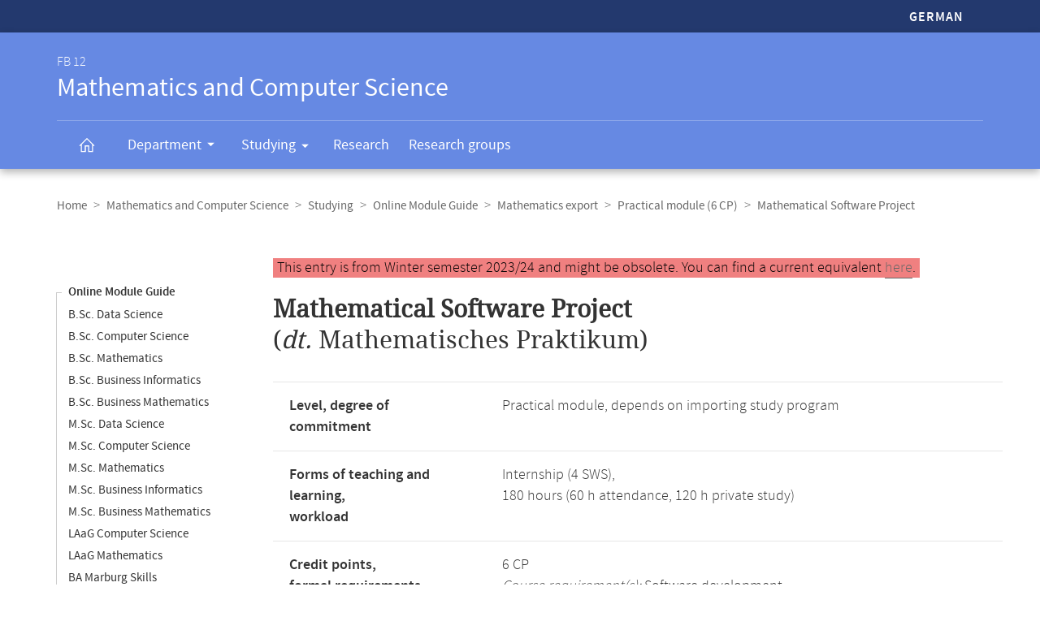

--- FILE ---
content_type: text/html
request_url: https://www.mathematik.uni-marburg.de/modulhandbuch/20232/Mathematics_export/Practical_module_6_CP/Mathematical_Software_Project.html
body_size: 6289
content:




<!DOCTYPE html>
<html xmlns:xlink="https://www.w3.org/1999/xlink" class="faculty fb12" xml:lang="de" lang="de">
<head>
<meta http-equiv="Content-Type" content="text/html; charset=UTF-8">
<link rel="shortcut icon" type="image/x-icon" href="https://www.uni-marburg.de/++theme++plonetheme.unimr/layout/favicon.ico">
<link rel="apple-touch-icon" sizes="57x57" href="https://www.uni-marburg.de/++theme++plonetheme.unimr/layout/apple-touch-icon-114x114.png">
<link rel="apple-touch-icon" sizes="114x114" href="https://www.uni-marburg.de/++theme++plonetheme.unimr/layout/apple-touch-icon-114x114.png">
<link rel="apple-touch-icon" sizes="72x72" href="https://www.uni-marburg.de/++theme++plonetheme.unimr/layout/apple-touch-icon-144x144.png">
<link rel="apple-touch-icon" sizes="144x144" href="https://www.uni-marburg.de/++theme++plonetheme.unimr/layout/apple-touch-icon-144x144.png">
<meta name="description" content="Online module guide of the Department of Mathematics and Computer Science">
<meta content="summary" name="twitter:card">
<meta content="Philipps-Universität Marburg" property="og:site_name">
<meta content="Online-Modulhandbuch" property="og:title">
<meta content="website" property="og:type">
<meta content="Online-Modulhandbuch" property="og:description">
<meta content="https://www.mathematik.uni-marburg.de/modulhandbuch/20232/Mathematics_export/Practical_module_6_CP/Mathematical_Software_Project.html" property="og:url">
<meta content="https://www.uni-marburg.de/logo.png" property="og:image">
<meta content="image/png" property="og:image:type">
<meta content="lochmana" name="creator" />
<meta content="2025-11-11 14:01:48" name="date.created" />
<meta content="2025-11-11 14:01:48" name="date.modified" />
<meta name="viewport" content="width=device-width, initial-scale=1.0">
<link rel="canonical" href="https://www.mathematik.uni-marburg.de/modulhandbuch/20232/Mathematics_export/Practical_module_6_CP/Mathematical_Software_Project.html">
<link rel="search" href="https://www.uni-marburg.de/en/@@search" title="Search webpage">
<meta name="generator" content="Based on a template created by Plone - http://plone.com">
<link rel="stylesheet" type="text/css" href="https://www.mathematik.uni-marburg.de/modulhandbuch/css/default.css" data-bundle="production">
<link rel="stylesheet" type="text/css" href="https://www.mathematik.uni-marburg.de/modulhandbuch/css/all_styles.css" data-bundle="diazo">

<title>Module Mathematisches Praktikum</title>

<script type="text/javascript">
document.getElementsByTagName('html')[0].className = document.getElementsByTagName('html')[0].className + ' js';
</script>
<script type="text/javascript" id="configure-js">
  var mobile_main_navigation_src = "https://www.uni-marburg.de/de/mobile_main_navigation";
  var svg_path = "https://www.uni-marburg.de/++resource++unimr.base";
  var mobile_section_navigation_src = "https://www.uni-marburg.de/de/fb12/mobile_section_navigation";
</script>
<script src="https://www.mathematik.uni-marburg.de/modulhandbuch/css/require.js"></script>
<script src="https://www.mathematik.uni-marburg.de/modulhandbuch/css/jquery.js"></script>
<!-- The following script helps with the fixed navbar, as well as a single button on the bottom. -->
<!--<script src="https://www.mathematik.uni-marburg.de/modulhandbuch/css/layout-scripts-built.js"></script>-->
<link href="https://www.mathematik.uni-marburg.de/modulhandbuch/css/styles_9_5.css" rel="stylesheet" type="text/css">
</head>

<body class="frontend icons-on portaltype-document section-fb12 site-de template-layout thumbs-on userrole-anonymous viewpermission-none layout-unimr-layout-unimrdocument mosaic-grid">
<div id="cboxOverlay" style="display: none;"></div>
<div id="colorbox" class="" style="padding-bottom: 0px; padding-right: 0px; display: none;" aria-hidden="true">
  <div id="cboxWrapper">
    <div>
      <div id="cboxTopLeft" style="float: left;"></div>
      <div id="cboxTopCenter" style="float: left;"></div>
      <div id="cboxTopRight" style="float: left;"></div></div>
    <div style="clear:left">
      <div id="cboxMiddleLeft" style="float: left;"></div>
      <div id="cboxContent" style="float: left;">
        <div id="cboxLoadedContent" style="width: 0px; height: 0px; overflow: hidden;" class=""></div>
        <div id="cboxLoadingOverlay" class=""></div>
        <div id="cboxLoadingGraphic" class=""></div>
        <div id="cboxTitle" class=""></div>
        <div id="cboxCurrent" class=""></div>
        <div id="cboxNext" class=""></div>
        <div id="cboxPrevious" class=""></div>
        <div id="cboxSlideshow" class=""></div>
        <div id="cboxClose" class=""></div></div>
      <div id="cboxMiddleRight" style="float: left;"></div></div>
    <div style="clear:left">
      <div id="cboxBottomLeft" style="float: left;"></div>
      <div id="cboxBottomCenter" style="float: left;"></div>
      <div id="cboxBottomRight" style="float: left;"></div></div></div>
  <div style="position:absolute; width:9999px; visibility:hidden; display:none"></div></div>

<a id="top"></a>

<header>
<div id="header" class="sectionnav">
  <nav>
    <div id="mobile-navigation">
      <ul><li>
        <a href="https://www.mathematik.uni-marburg.de/modulhandbuch/20232/Exportangebot_Mathematik/Praxismodul_6_LP/Mathematisches_Praktikum.html">German</a>
      </li></ul>
    </div>
  </nav>
  <nav>
    <div id="service-navigation">
      <h6>Service-Navigation</h6>
        <div role="menu"><ul><li class="language">
          <a href="https://www.mathematik.uni-marburg.de/modulhandbuch/20232/Exportangebot_Mathematik/Praxismodul_6_LP/Mathematisches_Praktikum.html">German</a>
        </li></ul></div>
    </div>
    <div id="section-navigation"><div>
      <h6>
        <span>FB 12</span>
        Mathematics and Computer Science
        <span class="ariadescription">Departmental navigation</span>
      </h6>
      <ul>
        <li class="start">
          <a href="https://www.uni-marburg.de/en/fb12" class=""><svg role="presentation" width="22" height="22">
            <use xlink="https://www.w3.org/1999/xlink" xlink:href="https://www.mathematik.uni-marburg.de/modulhandbuch/css/icons.svg#home"></use>
          </svg></a></li>
        <li class="has-children">
          <a href="https://www.uni-marburg.de/en/fb12/department" class="" aria-expanded="false">
            Department
            <svg role="presentation" width="28" height="28">
              <use xlink:href="https://www.mathematik.uni-marburg.de/modulhandbuch/css/icons.svg#dropdown-nav"></use>
            </svg>
          </a>
          <div style="visibility: hidden; max-height: 459px;"><ul>
            <li class=""><a href="https://www.uni-marburg.de/en/fb12/department/profile" class="">
              Profile</a></li>
            <li class=""><a href="https://www.uni-marburg.de/en/fb12/department/dean-and-administration" class="">
              Dean and Administration</a></li>
            <li class=""><a href="https://www.uni-marburg.de/en/fb12/department/committees" class="">
              Committees</a></li>
            <li class=""><a href="https://www.uni-marburg.de/en/fb12/department/representatives" class="">
              Representatives</a></li>
            <li class=""><a href="https://www.uni-marburg.de/en/fb12/department/staff" class="">
              Staff</a></li>
            <li class=""><a href="https://www.uni-marburg.de/en/fb12/department/infrastructure" class="">
              Infrastructure</a></li>
            <li class=""><a href="https://www.uni-marburg.de/en/fb12/department/contact-and-directions" class="">
              Contact &amp; Directions</a></li>
            <li class=""><a href="https://www.uni-marburg.de/en/fb12/department/student-body" class="">
              Student Council</a></li>
          </ul></div></li>
        <li class="has-children parent ">
          <a href="https://www.uni-marburg.de/en/fb12/studying" class="" aria-expanded="false">
            Studying
            <svg role="presentation" width="28" height="28">
              <use xlink:href="https://www.mathematik.uni-marburg.de/modulhandbuch/css/icons.svg#dropdown-nav"></use>
            </svg>
          </a>
          <div style="visibility: hidden; max-height: 459px;"><ul>
            <li class=""><a href="https://www.uni-marburg.de/en/fb12/studying/degree-programs" class="">
              Degree Programs</a></li>
            <li class=""><a href="https://www.uni-marburg.de/en/fb12/studying/international-students" class="">
              International Students</a></li>
            <li class=""><a href="https://www.uni-marburg.de/en/fb12/studying/academic-advising-and-service" class="">
              Academic Advising &amp; Service</a></li>
            <li class=""><a href="https://www.uni-marburg.de/en/fb12/studying/modules-and-courses" class="">
              Modules and Courses</a></li>
            <li class=""><a href="https://www.uni-marburg.de/en/fb12/studying/study-abroad" class="">
              Study Abroad</a></li>
            <li class=""><a href="https://www.uni-marburg.de/en/fb12/studying/promotion-and-habilitation" class="">
              Doctoral Studies and Habilitation</a></li>
          </ul></div></li>
        <li class="">
          <a href="https://www.uni-marburg.de/en/fb12/research" class="">
            Research
          </a></li>
        <li class="">
          <a href="https://www.uni-marburg.de/en/fb12/research-groups" class="">
            Research groups
          </a></li>
        <li class="top">
           <a href="#top">
             scroll to top
             <svg role="presentation" width="24" height="24">
               <use xlink:href="https://www.mathematik.uni-marburg.de/modulhandbuch/css/icons.svg#top"></use>
             </svg></a></li>
      </ul>
    </div></div>
  </nav>
</div>
</header>

<div id="all" style="">
  <div class="breadcrumbs">
    <div>
      <nav>
        <h6>Breadcrumb navigation</h6>
        <ul class="breadcrumbs">
          <li><a href="https://www.uni-marburg.de/en">Home</a></li>
          <li><a href="https://www.uni-marburg.de/en/fb12">Mathematics and Computer Science</a></li>
          <li><a href="https://www.uni-marburg.de/en/fb12/studying">Studying</a></li>
          <li><a href="https://www.mathematik.uni-marburg.de/modulhandbuch/20232/index_en.html">Online Module Guide</a></li>
          <li><a href="https://www.mathematik.uni-marburg.de/modulhandbuch/20232/Mathematics_export/index.html">Mathematics export</a></li>
          <li><a href="https://www.mathematik.uni-marburg.de/modulhandbuch/20232/Mathematics_export/Practical_module_6_CP/index.html">Practical module (6 CP)
</a></li>
          <li><b>Mathematical Software Project</b></li>
        </ul>

      </nav>
    </div>
  </div>

<div class="content content-navigation">
  <div>
    <nav>
      <h6>Content navigation</h6>
      <ul class="content-navigation">
        <li class=""><a href="https://www.mathematik.uni-marburg.de/modulhandbuch/20232/index_en.html" class="state-published">Online Module Guide</a></li>
        <li class=""><a href="https://www.mathematik.uni-marburg.de/modulhandbuch/20232/BSc_Data_Science_en/index.html" class="state-published">B.Sc. Data Science</a></li>
        <li class=""><a href="https://www.mathematik.uni-marburg.de/modulhandbuch/20232/BSc_Computer_Science/index.html" class="state-published">B.Sc. Computer Science</a></li>
        <li class=""><a href="https://www.mathematik.uni-marburg.de/modulhandbuch/20232/BSc_Mathematics/index.html" class="state-published">B.Sc. Mathematics</a></li>
        <li class=""><a href="https://www.mathematik.uni-marburg.de/modulhandbuch/20232/BSc_Business_Informatics/index.html" class="state-published">B.Sc. Business Informatics</a></li>
        <li class=""><a href="https://www.mathematik.uni-marburg.de/modulhandbuch/20232/BSc_Business_Mathematics/index.html" class="state-published">B.Sc. Business Mathematics</a></li>
        <li class=""><a href="https://www.mathematik.uni-marburg.de/modulhandbuch/20232/MSc_Data_Science_en/index.html" class="state-published">M.Sc. Data Science</a></li>
        <li class=""><a href="https://www.mathematik.uni-marburg.de/modulhandbuch/20232/MSc_Computer_Science/index.html" class="state-published">M.Sc. Computer Science</a></li>
        <li class=""><a href="https://www.mathematik.uni-marburg.de/modulhandbuch/20232/MSc_Mathematics/index.html" class="state-published">M.Sc. Mathematics</a></li>
        <li class=""><a href="https://www.mathematik.uni-marburg.de/modulhandbuch/20232/MSc_Business_Informatics/index.html" class="state-published">M.Sc. Business Informatics</a></li>
        <li class=""><a href="https://www.mathematik.uni-marburg.de/modulhandbuch/20232/MSc_Business_Mathematics/index.html" class="state-published">M.Sc. Business Mathematics</a></li>
        <li class=""><a href="https://www.mathematik.uni-marburg.de/modulhandbuch/20232/LAaG_Computer_Science/index.html" class="state-published">LAaG Computer Science</a></li>
        <li class=""><a href="https://www.mathematik.uni-marburg.de/modulhandbuch/20232/LAaG_Mathematics/index.html" class="state-published">LAaG Mathematics</a></li>
        <li class=""><a href="https://www.mathematik.uni-marburg.de/modulhandbuch/20232/BA_Marburg_Skills_en/index.html" class="state-published">BA Marburg Skills</a></li>
        <li class=""><a href="https://www.mathematik.uni-marburg.de/modulhandbuch/20232/BA-NF_Computer_Science/index.html" class="state-published">BA-NF Computer Science</a></li>
        <li class=""><a href="https://www.mathematik.uni-marburg.de/modulhandbuch/20232/BA-NF_Mathematics/index.html" class="state-published">BA-NF Mathematics</a></li>
        <li class=""><a href="https://www.mathematik.uni-marburg.de/modulhandbuch/20232/Computer_Science_export/index.html" class="state-published">Computer Science export</a></li>
        <li>
          <ul>
            <li class="active"><a href="https://www.mathematik.uni-marburg.de/modulhandbuch/20232/Mathematics_export/index.html" class="state-published">Mathematics export</a>
            <li class=""><a href="https://www.mathematik.uni-marburg.de/modulhandbuch/20232/Mathematics_export/Basic_module_3_CP/index.html" class="state-published">Basic module (3 CP)
</a></li>
            <li class=""><a href="https://www.mathematik.uni-marburg.de/modulhandbuch/20232/Mathematics_export/Basic_module_6_CP/index.html" class="state-published">Basic module (6 CP)
</a></li>
            <li class=""><a href="https://www.mathematik.uni-marburg.de/modulhandbuch/20232/Mathematics_export/Basic_module_9_CP/index.html" class="state-published">Basic module (9 CP)
</a></li>
            <li class=""><a href="https://www.mathematik.uni-marburg.de/modulhandbuch/20232/Mathematics_export/Basic_module_12_CP/index.html" class="state-published">Basic module (12 CP)
</a></li>
            <li class=""><a href="https://www.mathematik.uni-marburg.de/modulhandbuch/20232/Mathematics_export/Advanced_module_3_CP/index.html" class="state-published">Advanced module (3 CP)
</a></li>
            <li class=""><a href="https://www.mathematik.uni-marburg.de/modulhandbuch/20232/Mathematics_export/Advanced_module_6_CP/index.html" class="state-published">Advanced module (6 CP)
</a></li>
            <li class=""><a href="https://www.mathematik.uni-marburg.de/modulhandbuch/20232/Mathematics_export/Advanced_module_9_CP/index.html" class="state-published">Advanced module (9 CP)
</a></li>
            <li class=""><a href="https://www.mathematik.uni-marburg.de/modulhandbuch/20232/Mathematics_export/Specialization_module_3_CP/index.html" class="state-published">Specialization module (3 CP)
</a></li>
            <li class=""><a href="https://www.mathematik.uni-marburg.de/modulhandbuch/20232/Mathematics_export/Specialization_module_6_CP/index.html" class="state-published">Specialization module (6 CP)
</a></li>
            <li class=""><a href="https://www.mathematik.uni-marburg.de/modulhandbuch/20232/Mathematics_export/Specialization_module_9_CP/index.html" class="state-published">Specialization module (9 CP)
</a></li>
            <li class=""><a href="https://www.mathematik.uni-marburg.de/modulhandbuch/20232/Mathematics_export/Practical_module_3_CP/index.html" class="state-published">Practical module (3 CP)
</a></li>
            <li class=""><a href="https://www.mathematik.uni-marburg.de/modulhandbuch/20232/Mathematics_export/Practical_module_6_CP/index.html" class="state-published">Practical module (6 CP)
</a></li>
          </ul>
        </li>
        <li class=""><a href="https://www.mathematik.uni-marburg.de/modulhandbuch/20232/Computer_Science/index.html" class="state-published">Computer Science</a></li>
        <li class=""><a href="https://www.mathematik.uni-marburg.de/modulhandbuch/20232/Mathematics/index.html" class="state-published">Mathematics</a></li>
        <li class=""><a href="https://www.mathematik.uni-marburg.de/modulhandbuch/VorleistungsBrowser/" class="inaktiv www" title="Vorleistungsbrowser">Vorleistungsbrowser</a></li>

      </ul>
    </nav>
  </div>
</div>

<main>
  <div id="content" style="min-height: 515px;">
    <section class="content content-navigation cols cols1 diazoadded">
      <div>
        <h6>Main content</h6>

<p><small><span style="background-color: lightcoral; padding-left: 5px; padding-right: 5px; color:black">This entry is from Winter semester 2023/24 and might be obsolete. You can find a current equivalent <a href="https://www.mathematik.uni-marburg.de/modulhandbuch/20252/Mathematics_export/Practical_module_6_CP/Mathematical_Software_Project.html">here</a>.
</span></small></p>




<h1><b>Mathematical Software Project</b><br />
(<i>dt.  </i> Mathematisches Praktikum)
</h1>


<table>
<tbody>
<tr><td><b>Level, degree of commitment</b></td>
    <td>Practical module, depends on importing study program</td></tr>
<tr><td><b>Forms of teaching and learning,</b><br/><b>workload</b></td>
    <td>Internship (4 SWS), <br/> 180 hours (60 h attendance, 120 h private study) </td></tr>
<tr><td><b>Credit points,</b><br/><b>formal requirements</b></td>
    <td>6 CP <br/> <i>Course requirement(s):</i> Software development
<br/>
<i>Examination type:</i> Presentation
</td>
</td></tr>
<tr><td><b>Language,</b><br/><b>Grading</b></td>
    <td>German/English,</br>The module is ungraded in accordance with the examination regulations for the degree program B.Sc. Mathematics.</td></tr>
<tr><td><b>Subject, Origin</b></td>
    <td>Mathematics, <a href="https://www.mathematik.uni-marburg.de/modulhandbuch/20232/BSc_Mathematics/Practical_Modules/Mathematical_Software_Project.html">B.Sc. Mathematics</a></a> </td></tr>
<tr><td><b>Duration,</b><br/><b>frequency</b></td>
    <td>One semester, <br/> each winter semester </td></tr>
<tr><td><b>Person in charge of the module's outline</b></td>
    <td>Prof. Dr. Volkmar Welker, Prof. Dr. István Heckenberger, Prof. Dr. Christian Rieger</td></tr>
</tbody>
</table>

<br/>

<h2>Contents</h2>

<p>Creation of software in a modern programming language in a small working group and under supervision. In the software, procedures and algorithms from a mathematical advanced module (e.g. numerics, optimization, stochastics, discrete mathematics) are implemented efficiently. The software is documented.</p>
<p></p>

<br/>

<h2>Qualification Goals</h2>

<p>Students will be able to</p>
<p></p>
<ul>
  <li> implement mathematical algorithms in small working groups under supervision but largely independently,
  </li>
  <li> model mathematical objects in suitable data structures,
  </li>
  <li> acquire the necessary, more detailed knowledge of the procedures used and the development environment.
  </li>
  <li> implement mathematical procedures in software,
  </li>
  <li> organize a software project in a team.
  </li>
</ul>


<br/>

<h2>Prerequisites</h2>

<p>None. The competences taught in the following modules are recommended: either Foundations of Mathematics and Linear Algebra I and Linear Algebra II or Basic Linear Algebra, either Analysis I and Analysis II or Basic Real Analysis, Object-oriented Programming or Declarative Programming. In addition, we recommend the competences that are taught in the relevant intermediate or advanced module.
</p>


<br/>

<h2>Recommended Reading</h2>

<ul>
  <li>Depending on the focus of the internship
  </li>
</ul>
<br />


<br />
<br />

<h2>Please note:</h2>

<p>This page describes a module according to the latest valid module guide in Winter semester 2023/24. Most rules valid for a module are not covered by the examination regulations and can therefore be updated on a semesterly basis. The following versions are available in the online module guide:</p>
      <ul>
        <li class=""><a href="https://www.mathematik.uni-marburg.de/modulhandbuch/20162/Mathematics_export/Practical_module_6_CP/Mathematical_Internship.html" class="state-published">Winter 2016/17</a></li>
        <li class=""><a href="https://www.mathematik.uni-marburg.de/modulhandbuch/20181/Mathematics_export/Practical_module_6_CP/Mathematical_Internship.html" class="state-published">Summer 2018</a></li>
        <li class=""><a href="https://www.mathematik.uni-marburg.de/modulhandbuch/20182/Mathematics_export/Practical_module_6_CP/Mathematical_Internship.html" class="state-published">Winter 2018/19</a></li>
        <li class=""><a href="https://www.mathematik.uni-marburg.de/modulhandbuch/20192/Mathematics_export/Practical_module_6_CP/Mathematical_Internship.html" class="state-published">Winter 2019/20</a></li>
        <li class=""><a href="https://www.mathematik.uni-marburg.de/modulhandbuch/20202/Mathematics_export/Practical_module_6_CP/Mathematical_Internship.html" class="state-published">Winter 2020/21</a></li>
        <li class=""><a href="https://www.mathematik.uni-marburg.de/modulhandbuch/20211/Mathematics_export/Practical_module_6_CP/Mathematical_Internship.html" class="state-published">Summer 2021</a></li>
        <li class=""><a href="https://www.mathematik.uni-marburg.de/modulhandbuch/20212/Mathematics_export/Practical_module_6_CP/Mathematical_Internship.html" class="state-published">Winter 2021/22</a></li>
        <li class=""><a href="https://www.mathematik.uni-marburg.de/modulhandbuch/20222/Mathematics_export/Practical_module_6_CP/Mathematical_Internship.html" class="state-published">Winter 2022/23</a></li>
        <li class="active"><b>Winter 2023/24</b></li>
        <li class=""><a href="https://www.mathematik.uni-marburg.de/modulhandbuch/20252/Mathematics_export/Practical_module_6_CP/Mathematical_Software_Project.html" class="state-published">Winter 2025/26</a></li>
       </ul>

<p>The module guide contains all modules, independent of the current event offer. Please compare the current course catalogue in <a href="https://marvin.uni-marburg.de/qisserver/pages/cm/exa/coursecatalog/showCourseCatalog.xhtml?_flowId=showCourseCatalog-flow&_flowExecutionKey=e1s1">Marvin</a>.</p>
<p>The information in this online module guide was created automatically. Legally binding is only the information in the examination regulations (<i>Prüfungsordnung</i>). If you notice any discrepancies or errors, we would be grateful for any advice.</p>


      </div>
    </section>
  </div>
</main>

<script>
var en = 0;
document.querySelector('.button-en').onclick = function () {
    en = 1 - en
	if (en === 1) {
		document.querySelector('#de1').setAttribute('style','display:none');
		document.querySelector('#de2').setAttribute('style','display:none');
		document.querySelector('#en1').removeAttribute('style');
		document.querySelector('#en2').removeAttribute('style');
	} else {
		document.querySelector('#de1').removeAttribute('style');
		document.querySelector('#de2').removeAttribute('style');
		document.querySelector('#en1').setAttribute('style','display:none');
		document.querySelector('#en2').setAttribute('style','display:none');
    }
}
</script>

<div class="content mobile-content-navigation">
  <div><nav>
    <h6>Mobile-Content-Navigation</h6>
    <ul class="mobile-content-navigation">
        <li class=""><a href="https://www.mathematik.uni-marburg.de/modulhandbuch/20232/index_en.html" class="state-published">Online Module Guide</a></li>
        <li class=""><a href="https://www.mathematik.uni-marburg.de/modulhandbuch/20232/BSc_Data_Science_en/index.html" class="state-published">B.Sc. Data Science</a></li>
        <li class=""><a href="https://www.mathematik.uni-marburg.de/modulhandbuch/20232/BSc_Computer_Science/index.html" class="state-published">B.Sc. Computer Science</a></li>
        <li class=""><a href="https://www.mathematik.uni-marburg.de/modulhandbuch/20232/BSc_Mathematics/index.html" class="state-published">B.Sc. Mathematics</a></li>
        <li class=""><a href="https://www.mathematik.uni-marburg.de/modulhandbuch/20232/BSc_Business_Informatics/index.html" class="state-published">B.Sc. Business Informatics</a></li>
        <li class=""><a href="https://www.mathematik.uni-marburg.de/modulhandbuch/20232/BSc_Business_Mathematics/index.html" class="state-published">B.Sc. Business Mathematics</a></li>
        <li class=""><a href="https://www.mathematik.uni-marburg.de/modulhandbuch/20232/MSc_Data_Science_en/index.html" class="state-published">M.Sc. Data Science</a></li>
        <li class=""><a href="https://www.mathematik.uni-marburg.de/modulhandbuch/20232/MSc_Computer_Science/index.html" class="state-published">M.Sc. Computer Science</a></li>
        <li class=""><a href="https://www.mathematik.uni-marburg.de/modulhandbuch/20232/MSc_Mathematics/index.html" class="state-published">M.Sc. Mathematics</a></li>
        <li class=""><a href="https://www.mathematik.uni-marburg.de/modulhandbuch/20232/MSc_Business_Informatics/index.html" class="state-published">M.Sc. Business Informatics</a></li>
        <li class=""><a href="https://www.mathematik.uni-marburg.de/modulhandbuch/20232/MSc_Business_Mathematics/index.html" class="state-published">M.Sc. Business Mathematics</a></li>
        <li class=""><a href="https://www.mathematik.uni-marburg.de/modulhandbuch/20232/LAaG_Computer_Science/index.html" class="state-published">LAaG Computer Science</a></li>
        <li class=""><a href="https://www.mathematik.uni-marburg.de/modulhandbuch/20232/LAaG_Mathematics/index.html" class="state-published">LAaG Mathematics</a></li>
        <li class=""><a href="https://www.mathematik.uni-marburg.de/modulhandbuch/20232/BA_Marburg_Skills_en/index.html" class="state-published">BA Marburg Skills</a></li>
        <li class=""><a href="https://www.mathematik.uni-marburg.de/modulhandbuch/20232/BA-NF_Computer_Science/index.html" class="state-published">BA-NF Computer Science</a></li>
        <li class=""><a href="https://www.mathematik.uni-marburg.de/modulhandbuch/20232/BA-NF_Mathematics/index.html" class="state-published">BA-NF Mathematics</a></li>
        <li class=""><a href="https://www.mathematik.uni-marburg.de/modulhandbuch/20232/Computer_Science_export/index.html" class="state-published">Computer Science export</a></li>
        <li>
          <ul>
            <li class="active"><a href="https://www.mathematik.uni-marburg.de/modulhandbuch/20232/Mathematics_export/index.html" class="state-published">Mathematics export</a>
            <li class=""><a href="https://www.mathematik.uni-marburg.de/modulhandbuch/20232/Mathematics_export/Basic_module_3_CP/index.html" class="state-published">Basic module (3 CP)
</a></li>
            <li class=""><a href="https://www.mathematik.uni-marburg.de/modulhandbuch/20232/Mathematics_export/Basic_module_6_CP/index.html" class="state-published">Basic module (6 CP)
</a></li>
            <li class=""><a href="https://www.mathematik.uni-marburg.de/modulhandbuch/20232/Mathematics_export/Basic_module_9_CP/index.html" class="state-published">Basic module (9 CP)
</a></li>
            <li class=""><a href="https://www.mathematik.uni-marburg.de/modulhandbuch/20232/Mathematics_export/Basic_module_12_CP/index.html" class="state-published">Basic module (12 CP)
</a></li>
            <li class=""><a href="https://www.mathematik.uni-marburg.de/modulhandbuch/20232/Mathematics_export/Advanced_module_3_CP/index.html" class="state-published">Advanced module (3 CP)
</a></li>
            <li class=""><a href="https://www.mathematik.uni-marburg.de/modulhandbuch/20232/Mathematics_export/Advanced_module_6_CP/index.html" class="state-published">Advanced module (6 CP)
</a></li>
            <li class=""><a href="https://www.mathematik.uni-marburg.de/modulhandbuch/20232/Mathematics_export/Advanced_module_9_CP/index.html" class="state-published">Advanced module (9 CP)
</a></li>
            <li class=""><a href="https://www.mathematik.uni-marburg.de/modulhandbuch/20232/Mathematics_export/Specialization_module_3_CP/index.html" class="state-published">Specialization module (3 CP)
</a></li>
            <li class=""><a href="https://www.mathematik.uni-marburg.de/modulhandbuch/20232/Mathematics_export/Specialization_module_6_CP/index.html" class="state-published">Specialization module (6 CP)
</a></li>
            <li class=""><a href="https://www.mathematik.uni-marburg.de/modulhandbuch/20232/Mathematics_export/Specialization_module_9_CP/index.html" class="state-published">Specialization module (9 CP)
</a></li>
            <li class=""><a href="https://www.mathematik.uni-marburg.de/modulhandbuch/20232/Mathematics_export/Practical_module_3_CP/index.html" class="state-published">Practical module (3 CP)
</a></li>
            <li class=""><a href="https://www.mathematik.uni-marburg.de/modulhandbuch/20232/Mathematics_export/Practical_module_6_CP/index.html" class="state-published">Practical module (6 CP)
</a></li>
          </ul>
        </li>
        <li class=""><a href="https://www.mathematik.uni-marburg.de/modulhandbuch/20232/Computer_Science/index.html" class="state-published">Computer Science</a></li>
        <li class=""><a href="https://www.mathematik.uni-marburg.de/modulhandbuch/20232/Mathematics/index.html" class="state-published">Mathematics</a></li>
        <li class=""><a href="https://www.mathematik.uni-marburg.de/modulhandbuch/VorleistungsBrowser/" class="inaktiv www" title="Vorleistungsbrowser">Vorleistungsbrowser</a></li>

    </ul>
  </nav></div>
</div>

<footer id="unimr-footer">
  <h1>Contact and information about this webpage</h1>
  <div id="section-footer">
    <div id="section-footer-kontakt">
      <h2>Contact information FB 12 | Mathematics and Computer Science</h2>
      <div class="cols cols3">
        <div itemscope="" itemtype="https://schema.org/Organization">
          <p>
            <strong itemprop="name">FB 12 | Mathematics and Computer Science</strong>
            <span itemprop="address" itemscope="" itemtype="https://schema.org/PostalAddress">
              <span itemprop="streetAddress">Hans-Meerwein-Straße 6</span><br>
              <span itemprop="postalCode">35043</span>
              <span itemprop="addressLocality">Marburg</span>
            </span></p>
          <p>
            <span class="icon">
              <svg role="presentation" width="24" height="24">
               <use xlink:href="https://www.mathematik.uni-marburg.de/modulhandbuch/css/icons.svg#phone"></use>
             </svg>
             <span itemprop="telephone">
               Examination Office: +49 6421 28-25429<br>
             </span>
            </span>
            <span class="icon">
              <svg role="presentation" width="24" height="24">
               <use xlink:href="https://www.mathematik.uni-marburg.de/modulhandbuch/css/icons.svg#phone"></use>
             </svg>
             <span itemprop="telephone">
               Dean's Office: +49 6421 28-21514<br>
             </span>
            </span>
            <span class="icon">
              <svg role="presentation" width="24" height="24">
                <use xlink:href="https://www.mathematik.uni-marburg.de/modulhandbuch/css/icons.svg#fax"></use></svg>
              <span itemprop="faxNumber">
                +49 6421 28-25466
              </span>
            </span>
            <br>
            <a href="mailto:pruefungsbuero@mathematik.uni-marburg.de" class="icon">
              <svg role="presentation" width="24" height="24">
                <use xlink:href="https://www.mathematik.uni-marburg.de/modulhandbuch/css/icons.svg#mail"></use>
              </svg>
              <span itemprop="email">
               pruefungsbuero@mathematik.uni-marburg.de
              </span>
            </a>
            <br>
            <a href="mailto:dekanatfb12@mathematik.uni-marburg.de" class="icon">
              <svg role="presentation" width="24" height="24">
                <use xlink:href="https://www.mathematik.uni-marburg.de/modulhandbuch/css/icons.svg#mail"></use>
              </svg>
              <span itemprop="email">
               dekanatfb12@mathematik.uni-marburg.de
              </span>
            </a></p>
        </div>
        <p class="right">
          <a href="https://www.uni-marburg.de/en/fb12/department/contact-and-directions" class="button">Contact &amp; Arrival</a>
        </p>
      </div>
    </div>
  </div>
  <div id="mobile-section-footer">
    <div id="mobile-section-footer-kontakt">
      <h2>Contact information FB 12 | Mathematics and Computer Science</h2>
      <div>
        <span itemscope="" itemtype="https://schema.org/Organization">
          <strong itemprop="name">FB 12 | Mathematics und Computer Science</strong>
          <span itemprop="address" itemscope="" itemtype="https://schema.org/PostalAddress">
                   <span itemprop="streetAddress">Hans-Meerwein-Straße 6</span><br>
                   <span itemprop="postalCode">35043</span>
                   <span itemprop="addressLocality">Marburg</span>
          </span><br><br>
          <span class="icon">
            <svg role="presentation" width="24" height="24">
              <use xlink:href="https://www.mathematik.uni-marburg.de/modulhandbuch/css/icons.svg#phone"></use></svg>
            <span itemprop="telephone">Examination Office: +49 6421 28-25429 <br></span>
          </span>
          <span class="icon">
            <svg role="presentation" width="24" height="24">
              <use xlink:href="https://www.mathematik.uni-marburg.de/modulhandbuch/css/icons.svg#phone"></use></svg>
            <span itemprop="telephone">Dean's Office: +49 6421 28-21514 <br></span>
          </span>
          <span class="icon">
            <svg role="presentation" width="24" height="24">
              <use xlink:href="https://www.mathematik.uni-marburg.de/modulhandbuch/css/icons.svg#fax"></use></svg>
            <span itemprop="faxNumber">+49 6421 28-25466</span>
          </span><br>
          <a href="mailto:pruefungsbuero@mathematik.uni-marburg.de" class="icon">
            <svg role="presentation" width="24" height="24">
              <use xlink:href="https://www.mathematik.uni-marburg.de/modulhandbuch/css/icons.svg#mail"></use></svg>
            <span itemprop="email">pruefungsbuero@mathematik.uni-marburg.de</span>
          </a><br>
          <a href="mailto:dekanatfb12@mathematik.uni-marburg.de" class="icon">
            <svg role="presentation" width="24" height="24">
              <use xlink:href="https://www.mathematik.uni-marburg.de/modulhandbuch/css/icons.svg#mail"></use></svg>
            <span itemprop="email">dekanatfb12@mathematik.uni-marburg.de</span>
          </a><br><br>
        </span>
        <a href="https://www.uni-marburg.de/en/fb12/department/contact-and-directions" class="button">Contact &amp; Arrival</a>
      </div>
    </div>
  </div>
  <div id="footer">
    <div id="footer-mini" style="display: block;">
      <h2>Service navigation</h2>
      <div class="cols cols3">
        <p>
          <a href="https://www.uni-marburg.de/en" class="logo">
            <svg role="presentation" width="162" height="56">
              <use xlink:href="https://www.mathematik.uni-marburg.de/modulhandbuch/css/icons.svg#logo"></use></svg>
            Philipps-Universität Marburg</a>
        </p>
        <ul>
          <li class="vh"><a href="https://www.uni-marburg.de/de/aktuelles">Current Events (GER)</a></li>
          <li class="vh"><a href="https://www.uni-marburg.de/en">Home</a></li>
          <li class=""><a href="https://www.mathematik.uni-marburg.de/legal/impressum.html">Legal (GER)</a></li>
          <li class=""><a href="https://www.mathematik.uni-marburg.de/legal/datenschutz.html">Privacy (GER)</a></li>
        </ul>
        <p class="right">
          <a href="javascript:;">Show contact information
            <svg role="presentation" width="24" height="24">
              <use xlink:href="https://www.mathematik.uni-marburg.de/modulhandbuch/css/icons.svg#arrow-dropdown-expand"></use>
            </svg>
          </a>
        </p>
      </div>
    </div>
    <div id="footer-kontakt" role="list" aria-expanded="false" style="display: none;">
      <h2>Contact information Philipps-Universität Marburg</h2>
      <div class="cols cols3">
        <div itemscope="" itemtype="https://schema.org/Organization">
          <p>
            <strong itemprop="name">Philipps-Universität Marburg</strong>
            <span itemprop="address" itemscope="" itemtype="https://schema.org/PostalAddress">
              <span itemprop="streetAddress">Biegenstraße 10</span><br>
              <span itemprop="postalCode">35037</span>
              <span itemprop="addressLocality">Marburg</span>
            </span>
          </p>
          <p>
            <span class="icon">
              <svg role="presentation" width="24" height="24">
                <use xlink:href="https://www.mathematik.uni-marburg.de/modulhandbuch/css/icons.svg#phone"></use></svg>
              <span itemprop="telephone">+49 6421 28-20<br></span>
            </span>
            <span class="icon">
              <svg role="presentation" width="24" height="24">
                <use xlink:href="https://www.mathematik.uni-marburg.de/modulhandbuch/css/icons.svg#phone"></use></svg>
              <span itemprop="telephone">Studifon +49 6421 28-22222<br></span>
            </span>
            <span class="icon">
              <svg role="presentation" width="24" height="24">
                <use xlink:href="https://www.mathematik.uni-marburg.de/modulhandbuch/css/icons.svg#fax"></use></svg>
                <span itemprop="faxNumber">+49 6421 28-22500</span>
            </span>
            <br>
            <a href="mailto:info@uni-marburg.de" class="icon">
              <svg role="presentation" width="24" height="24">
                <use xlink:href="https://www.mathematik.uni-marburg.de/modulhandbuch/css/icons.svg#mail"></use></svg>
              <span itemprop="email">info@uni-marburg.de</span>
            </a>
          </p>
        </div>
        <p class="right">
          <a href="https://www.uni-marburg.de/de/universitaet/service" class="button">Contact &amp; Service</a></p>
      </div>
    </div>
    <nav>
      <div id="footer-navigation" role="list" aria-expanded="false" style="display: none;">
        <h2>Service navigation</h2>
        <div class="cols cols3">
          <ul>
            <li><a href="https://www.uni-marburg.de/de/aktuelles">Current Events (GER)</a></li>
            <li><a href="https://www.uni-marburg.de/en">Home</a></li>
            <li><a href="https://www.mathematik.uni-marburg.de/legal/impressum.html">Legal (GER)</a></li>
            <li><a href="https://www.mathematik.uni-marburg.de/legal/datenschutz.html">Privacy (GER)</a></li>
          </ul>
          <p class="right guetesiegel">
            <a href="https://www.uni-marburg.de/familienservice">
              <span class="ariadescription">Gütesiegel Familienfreundliche Hochschule Land Hessen</span>
              <svg role="presentation" width="160" height="58">
                <use xlink:href="https://www.mathematik.uni-marburg.de/modulhandbuch/css/icons.svg#guetesiegel"></use></svg>
            </a></p>
        </div>
      </div>
    </nav>
    <div id="mobile-footer-kontakt"><!-- role="list" aria-hidden="true" -->
      <h2>Contact information Philipps-Universität Marburg</h2>
      <div>
        <span itemscope="" itemtype="https://schema.org/Organization">
          <strong itemprop="name">Philipps-Universität Marburg</strong>
          <span itemprop="address" itemscope="" itemtype="https://schema.org/PostalAddress">
            <span itemprop="streetAddress">Biegenstraße 10</span><br>
            <span itemprop="postalCode">35037</span> <span itemprop="addressLocality">Marburg</span>
          </span><br><br>
          <span class="icon">
            <svg role="presentation" width="24" height="24">
              <use xlink:href="https://www.mathematik.uni-marburg.de/modulhandbuch/css/icons.svg#phone"></use></svg>
            <span itemprop="telephone">+49 6421 28-20<br></span>
          </span>
          <span class="icon">
            <svg role="presentation" width="24" height="24">
              <use xlink:href="https://www.mathematik.uni-marburg.de/modulhandbuch/css/icons.svg#phone"></use></svg>
            <span itemprop="telephone">Studifon +49 6421 28-22222<br></span>
          </span>
          <span class="icon">
            <svg role="presentation" width="24" height="24">
              <use xlink:href="https://www.mathematik.uni-marburg.de/modulhandbuch/css/icons.svg#fax"></use></svg>
            <span itemprop="faxNumber">+49 6421 28-22500</span>
          </span><br>
          <a href="mailto:info@uni-marburg.de" class="icon">
            <svg role="presentation" width="24" height="24">
              <use xlink:href="https://www.mathematik.uni-marburg.de/modulhandbuch/css/icons.svg#mail"></use></svg>
            <span itemprop="email">info@uni-marburg.de</span></a><br><br>
        </span>
        <a href="https://www.uni-marburg.de/de/universitaet/service" class="button">Contact &amp; Service</a><br><br>
      </div>
    </div>
    <nav>
      <div id="mobile-footer-navigation">
        <h2>Mobile service navigation and social media contacts</h2>
        <ul><!-- aria-hidden="true" -->
          <li><a href="https://www.uni-marburg.de/de/aktuelles">Current Events (GER)</a></li>
          <li><a href="https://www.uni-marburg.de/en">Home</a></li>
          <li><a href="https://www.mathematik.uni-marburg.de/legal/impressum.html">Legal (GER)</a></li>
          <li><a href="https://www.mathematik.uni-marburg.de/legal/datenschutz.html">Privacy (GER)</a></li>
          <li class="guetesiegel"><span class="ariadescription">Gütesiegel Familienfreundliche Hochschule Land Hessen</span>
            <svg role="presentation" width="130" height="47">
              <use xlink:href="https://www.mathematik.uni-marburg.de/modulhandbuch/css/icons.svg#guetesiegel"></use></svg></li>
        </ul>
      </div>
    </nav>
  </div>
</footer>

</div>
</body>
</html>



